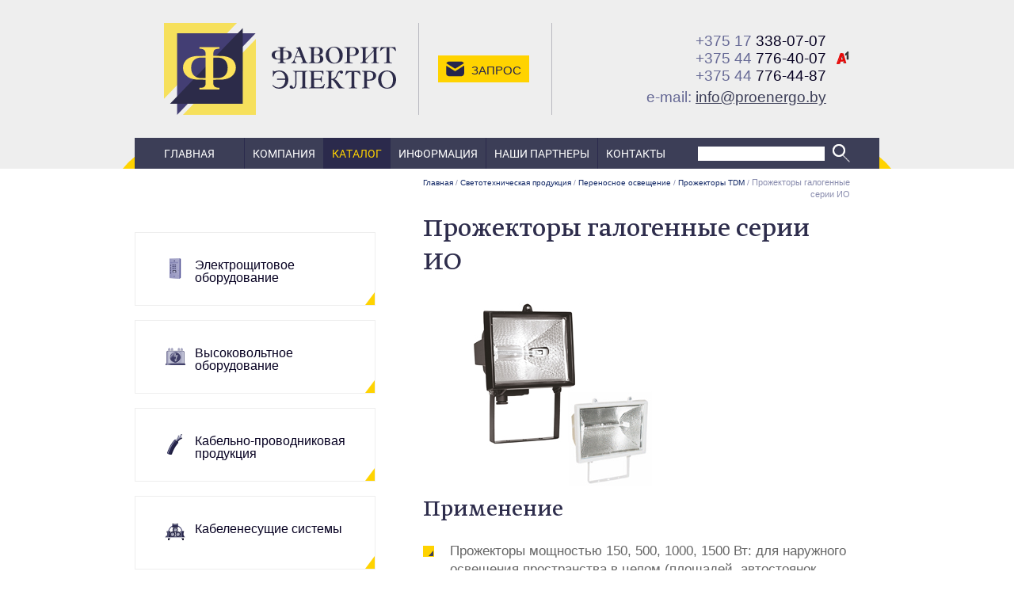

--- FILE ---
content_type: text/html; charset=utf-8
request_url: https://proenergo.by/svetotehnicheskaya-produktsiya/perenosnoe-osveschenie/prozhektoryi-tdm/prozhektoryi-galogennyie-serii-io
body_size: 10523
content:

<!DOCTYPE html><html lang="ru">
<html>
    <!-- type: catsect;  id: 870; parent: 866; alias: /svetotehnicheskaya-produktsiya/perenosnoe-osveschenie/prozhektoryi-tdm/prozhektoryi-galogennyie-serii-io; -->

    <head>
        <title>Прожекторы галогенные серии ИО</title>
        <meta http-equiv="Content-Type" content="text/html; charset=utf-8" />
        <meta name="Description" content=""/>
        <meta name="Keywords" content=""/>
        <link rel="icon" href="/static/images/favicon.svg" type="image/x-icon">
        <link rel="apple-touch-icon" href="/static/images/apple-touch-icon.png">
        <link rel="alternate icon" href="/static/images/favicon.ico">
        <link rel="mask-icon" href="/static/images/apple-mask-icon.svg" color="#433E74">
        <link rel="manifest" href="/static/images/manifest.json">
        <meta name="theme-color" content="#2C2B49">


        <meta name="viewport" content="width=device-width, initial-scale=1, maximum-scale=1, user-scalable=no" />
		<link rel="stylesheet" href="/static/css/main.css?1699001964.5255845" type="text/css" />
        <link rel="stylesheet" href="/static/css/extra.css?1674147748.0" type="text/css" />
        
        <!-- Facebook Pixel Code --> <script> !function(f,b,e,v,n,t,s) {if(f.fbq)return;n=f.fbq=function(){n.callMethod? n.callMethod.apply(n,arguments):n.queue.push(arguments)}; if(!f._fbq)f._fbq=n;n.push=n;n.loaded=!0;n.version='2.0'; n.queue=[];t=b.createElement(e);t.async=!0; t.src=v;s=b.getElementsByTagName(e)[0]; s.parentNode.insertBefore(t,s)}(window, document,'script', 'https://connect.facebook.net/en_US/fbevents.js'); fbq('init', '2623289031244349'); fbq('track', 'PageView'); </script> <noscript><img height="1" width="1" style="display:none" src="https://www.facebook.com/tr?id=2623289031244349&ev=PageView&noscript=1" /></noscript> <!-- End Facebook Pixel Code -->
        
        
        

    </head>
    <body class="inner-page" id="top">


        <div class="head">
            <div class="container">
                <div class="head__wrapper">
                    <!-- Region: header -->
                    <!-- Logo -->
                    <div class="head__logo">
                        <a href="/" title="Фаворит-Электро">
                            <img src="/static/images/logo-fe.svg" alt="Фаворит-Электро" />
                        </a>
                    </div>
                    <!-- ~ Logo -->

                    <div class="head__slogan">Ваше спокойствие - наша работа!</div>

                    <div class="head__request">
                        <div class="head__request__button">
                            <a title="отправить запрос" data-toggle="modal" data-target="#request-modal"> Запрос</a>
                        </div>
                    </div>

                    <div class="head__contacts">
                        <div class="head__contacts__wrapper">
                            
                            <div class="head__contacts__phone"><a href="tel:375173380707" title="375173380707"><span>+375 17</span> 338-07-07</a></div>
                            
                            <div class="head__contacts__phone"><a href="tel:375447764007" title="375447764007"><span>+375 44</span> 776-40-07</a><br><a href="tel:375447764487" title="375447764487"><span>+375 44</span> 776-44-87</a></div>
                            
                            
                            <div class="head__contacts__email">e-mail: <a href="mailto:info@proenergo.by" title="info@proenergo.by">info@proenergo.by</a></div>
                        </div>
                    </div>
                    <!-- ~ Region: header -->
                </div>
            </div>
        </div>


        <div class="menu__navbar collapsed">
            <div class="menu__navbar__button collapsed"  data-toggle="collapse" aria-expanded="false" data-target="#navbar">
                Меню
            </div>
            

<div class="menu__search" id="mobile_search">
    
    <form action="/search" method="get" class="search-element-form">
        <input type="text" name="q" class="search-element-input" placeholder="" value='' />
        <input type="submit" value="" class="search-element-button">
    </form>
    <div class="search-element-results"></div>
</div>


        </div>


        <div class="menu">
            <div class="container">
                <div class="menu__wrapper">

                    
                    <div class="primary-menu collapse" id="navbar">
                        <div class="primary_menu-menu" id="n1av2">
                            
                            


<!-- element-navigation.html -->

  <ul>
    
      <li class="first ">
        <a href="/">Главная</a> 
        
        
      </li> 
    
      <li class="">
        <a href="/kompanya">Компания</a> 
        
        
      </li> 
    
      <li class="active ">
        <a href="/katalog">Каталог</a> 
        
          
            
              
              


<!-- element-navigation.html -->

  <ul>
    
      <li class="first ">
        <a href="/elektroschitovoe-oborudovanie" title="Электрощитовое оборудование" class="catalog_menu__item__link">
          
            
            
            <img src="/files/page/2167/ico-schit-mia.png" alt="" class="catalog_menu__item__link__icon default">
            
            
            <img src="/files/page/2167/ico-schit-mis.png" alt="" class="catalog_menu__item__link__icon hover">
            
            
            <img src="/files/page/2167/ico-schit-mia.png" alt="" class="catalog_menu__item__link__icon active">
            
          
            Электрощитовое оборудование
        </a>
        
      </li> 
    
      <li class="">
        <a href="/vyisokovoltnoe-oborudovanie" title="Высоковольтное оборудование" class="catalog_menu__item__link">
          
            
            
            <img src="/files/page/15/ico-transformator-mini-x2.png" alt="" class="catalog_menu__item__link__icon default">
            
            
            <img src="/files/page/15/ico-transformator-mini-x1.png" alt="" class="catalog_menu__item__link__icon hover">
            
            
            <img src="/files/page/15/ico-transformator-mini-x2.png" alt="" class="catalog_menu__item__link__icon active">
            
          
            Высоковольтное оборудование
        </a>
        
      </li> 
    
      <li class="">
        <a href="/kabelno-provodnikovaya-produktsya" title="Кабельно-проводниковая продукция" class="catalog_menu__item__link">
          
            
            
            <img src="/files/page/11/ico-kabel-mini-2.png" alt="" class="catalog_menu__item__link__icon default">
            
            
            <img src="/files/page/11/ico-kabel-mini-x1.png" alt="" class="catalog_menu__item__link__icon hover">
            
            
            <img src="/files/page/11/ico-kabel-mini-2.png" alt="" class="catalog_menu__item__link__icon active">
            
          
            Кабельно-проводниковая продукция
        </a>
        
      </li> 
    
      <li class="">
        <a href="/kabelenesuschie-sistemy" title="Кабеленесущие системы" class="catalog_menu__item__link">
          
            
            
            <img src="/files/page/12/ico-kabsystems-mini-x2.png" alt="" class="catalog_menu__item__link__icon default">
            
            
            <img src="/files/page/12/ico-kabsystems-mini-x1.png" alt="" class="catalog_menu__item__link__icon hover">
            
            
            <img src="/files/page/12/ico-kabsystems-mini-x2.png" alt="" class="catalog_menu__item__link__icon active">
            
          
            Кабеленесущие системы
        </a>
        
      </li> 
    
      <li class="">
        <a href="/elektrotehnicheskaya-produktsiya" title="Электротехническая продукция" class="catalog_menu__item__link">
          
            
            
            <img src="/files/page/13/ico-electric-mini-x2.png" alt="" class="catalog_menu__item__link__icon default">
            
            
            <img src="/files/page/13/ico-electric-mini-x1.png" alt="" class="catalog_menu__item__link__icon hover">
            
            
            <img src="/files/page/13/ico-electric-mini-x2.png" alt="" class="catalog_menu__item__link__icon active">
            
          
            Электротехническая продукция
        </a>
        
      </li> 
    
      <li class="active ">
        <a href="/svetotehnicheskaya-produktsiya" title="Светотехническая продукция" class="catalog_menu__item__link">
          
            
            
            <img src="/files/page/14/ico-lamp-mini-x2.png" alt="" class="catalog_menu__item__link__icon default">
            
            
            <img src="/files/page/14/ico-lamp-mini-x1.png" alt="" class="catalog_menu__item__link__icon hover">
            
            
            <img src="/files/page/14/ico-lamp-mini-x2.png" alt="" class="catalog_menu__item__link__icon active">
            
          
            Светотехническая продукция
        </a>
        
          
          
            
            


<!-- element-navigation.html -->

  <ul>
    
      <li class="first ">
        <a href="/svetotehnicheskaya-produktsiya/istochniki-sveta" title="Источники света" class="catalog_menu__item__link">
          
            
            
            
            
          
            Источники света
        </a>
        
      </li> 
    
      <li class="">
        <a href="/svetotehnicheskaya-produktsiya/kommunalnoe-i-bytovoe-osveschenie" title="Коммунальное и бытовое освещение" class="catalog_menu__item__link">
          
            
            
            
            
          
            Коммунальное и бытовое освещение
        </a>
        
      </li> 
    
      <li class="">
        <a href="/svetotehnicheskaya-produktsiya/kommercheskoe-osveschenie" title="Торговое и офисное освещение" class="catalog_menu__item__link">
          
            
            
            
            
          
            Торговое и офисное освещение
        </a>
        
      </li> 
    
      <li class="">
        <a href="/svetotehnicheskaya-produktsiya/promyshlennoe-osveschenie" title="Промышленное освещение" class="catalog_menu__item__link">
          
            
            
            
            
          
            Промышленное освещение
        </a>
        
      </li> 
    
      <li class="">
        <a href="/svetotehnicheskaya-produktsiya/ulichnoe-i-arhitekturnoe-osveschenie" title="Уличное и архитектурное освещение" class="catalog_menu__item__link">
          
            
            
            
            
          
            Уличное и архитектурное освещение
        </a>
        
      </li> 
    
      <li class="">
        <a href="/svetotehnicheskaya-produktsiya/avarijnoe-osveschenie" title="Аварийное освещение" class="catalog_menu__item__link">
          
            
            
            
            
          
            Аварийное освещение
        </a>
        
      </li> 
    
      <li class="active ">
        <a href="/svetotehnicheskaya-produktsiya/perenosnoe-osveschenie" title="Переносное освещение" class="catalog_menu__item__link">
          
            
            
            
            
          
            Переносное освещение
        </a>
        
          
          
            
            


<!-- element-navigation.html -->

  <ul>
    
      <li class="first ">
        <a href="/svetotehnicheskaya-produktsiya/perenosnoe-osveschenie/prozhektoryi-era" title="Прожекторы ЭРА" class="catalog_menu__item__link">
          
            
            
            
            
          
            Прожекторы ЭРА
        </a>
        
      </li> 
    
      <li class="active ">
        <a href="/svetotehnicheskaya-produktsiya/perenosnoe-osveschenie/prozhektoryi-tdm" title="Прожекторы TDM" class="catalog_menu__item__link">
          
            
            
            
            
          
            Прожекторы TDM
        </a>
        
          
          
            
            


<!-- element-navigation.html -->

  <ul>
    
      <li class="first ">
        <a href="/svetotehnicheskaya-produktsiya/perenosnoe-osveschenie/prozhektoryi-tdm/prozhektor-serii-pzm-35" title="Прожектор серии ПЗМ-35" class="catalog_menu__item__link">
          
            
            
            
            
          
            Прожектор серии ПЗМ-35
        </a>
        
      </li> 
    
      <li class="">
        <a href="/svetotehnicheskaya-produktsiya/perenosnoe-osveschenie/prozhektoryi-tdm/prozhektoryi-svetodiodnyie-serii-sdo" title="Прожекторы светодиодные серии СДО" class="catalog_menu__item__link">
          
            
            
            
            
          
            Прожекторы светодиодные серии СДО
        </a>
        
      </li> 
    
      <li class="">
        <a href="/svetotehnicheskaya-produktsiya/perenosnoe-osveschenie/prozhektoryi-tdm/prozhektoryi-metallogalogennyie-serii-go" title="Прожекторы металлогалогенные серии ГО" class="catalog_menu__item__link">
          
            
            
            
            
          
            Прожекторы металлогалогенные серии ГО
        </a>
        
      </li> 
    
      <li class="last active ">
        <a href="/svetotehnicheskaya-produktsiya/perenosnoe-osveschenie/prozhektoryi-tdm/prozhektoryi-galogennyie-serii-io" title="Прожекторы галогенные серии ИО" class="catalog_menu__item__link">
          
            
            
            
            
          
            Прожекторы галогенные серии ИО
        </a>
        
          
          
            
            


<!-- element-navigation.html -->

<!-- ~ element-navigation.html -->



          
          
        
      </li> 
    
  </ul>

<!-- ~ element-navigation.html -->



          
          
        
      </li> 
    
      <li class="last ">
        <a href="/svetotehnicheskaya-produktsiya/perenosnoe-osveschenie/prozhektoryi-iek" title="Переносное освещение IEK" class="catalog_menu__item__link">
          
            
            
            
            
          
            Переносное освещение IEK
        </a>
        
      </li> 
    
  </ul>

<!-- ~ element-navigation.html -->



          
          
        
      </li> 
    
      <li class="">
        <a href="/svetotehnicheskaya-produktsiya/upravlenie-osvescheniem-i-komplektuyuschie" title="Управление освещением и комплектующие" class="catalog_menu__item__link">
          
            
            
            
            
          
            Управление освещением и комплектующие
        </a>
        
      </li> 
    
      <li class="last ">
        <a href="/svetotehnicheskaya-produktsiya/oporyi-osvescheniya-kronshtejnyi-flagshtoki" title="Опоры освещения, кронштейны, флагштоки" class="catalog_menu__item__link">
          
            
            
            
            
          
            Опоры освещения, кронштейны, флагштоки
        </a>
        
      </li> 
    
  </ul>

<!-- ~ element-navigation.html -->



          
          
        
      </li> 
    
      <li class="">
        <a href="/stroitelnoe-oborudovanie" title="Строительное оборудование" class="catalog_menu__item__link">
          
            
            
            <img src="/files/page/2363/ico-sborud-h.png" alt="Строительное оборудование" class="catalog_menu__item__link__icon default">
            
            
            <img src="/files/page/2363/ico-sborud-ho.png" alt="Строительное оборудование" class="catalog_menu__item__link__icon hover">
            
            
            <img src="/files/page/2363/ico-sborud-h.png" alt="Строительное оборудование" class="catalog_menu__item__link__icon active">
            
          
            Строительное оборудование
        </a>
        
      </li> 
    
      <li class="">
        <a href="/rashodnyie-materialyi" title="Расходные материалы" class="catalog_menu__item__link">
          
            
            
            
            
          
            Расходные материалы
        </a>
        
      </li> 
    
      <li class="last ">
        <a href="/sredstva-individualnoj-zaschityi-i-spetsodezhda" title="Средства индивидуальной защиты и спецодежда" class="catalog_menu__item__link">
          
            
            
            <img src="/files/page/2365/ico-sr-ho2a.png" alt="" class="catalog_menu__item__link__icon default">
            
            
            <img src="/files/page/2365/ico-sr-ho.png" alt="" class="catalog_menu__item__link__icon hover">
            
            
            <img src="/files/page/2365/ico-sr-ho2a.png" alt="" class="catalog_menu__item__link__icon active">
            
          
            Средства индивидуальной защиты и спецодежда
        </a>
        
      </li> 
    
  </ul>

<!-- ~ element-navigation.html -->



            
          
          
          
            
            


<!-- element-navigation.html -->

<!-- ~ element-navigation.html -->



          
          
        
        
      </li> 
    
      <li class="">
        <a href="/stati">Информация</a> 
        
        
      </li> 
    
      <li class="">
        <a href="/partnery">Наши партнеры</a> 
        
        
      </li> 
    
      <li class="last ">
        <a href="/kontakty">Контакты</a> 
        
        
      </li> 
    
  </ul>

<!-- ~ element-navigation.html -->



                        </div>
                    </div>
                    

<div class="menu__search" id="menu_search">
    
    <form action="/search" method="get" class="search-element-form">
        <input type="text" name="q" class="search-element-input" placeholder="" value='' />
        <input type="submit" value="" class="search-element-button">
    </form>
    <div class="search-element-results"></div>
</div>


                </div>
            </div>
        </div>

        
        <!-- Introduction -->


        <div class="catalog_menu__navbar collapsed" data-toggle="collapse" aria-expanded="false" data-target="#navbar2">
            <div class="catalog_menu__navbar__wrapper">
                Каталог
            </div>
        </div>
        <!-- ~ Introduction -->

        <div class="container main"> 
            <div class="row">
                <!-- Region: dock-2 -->

                <!-- Region: sidebar-1 -->
                <div class="col-lg-7 col-md-9 myvisible collapse navbar-collapse" id="navbar2">
                    <div class="main__left">
                    
                    <div class="block block-catalog-menu">
    
      


  <!-- block-catalog.html:content -->
  
  <div class="catalog_menu">
    
    
    <div class="catalog_menu__item first ">
        <a href="/elektroschitovoe-oborudovanie" class="catalog_menu__item__link">
            
            
            <img src="/files/page/2167/ico-schit-mis.png" alt="" class="catalog_menu__item__link__icon default">
            
            
            <img src="/files/page/2167/ico-schit-m.png" alt="" class="catalog_menu__item__link__icon hover">
            
            
            <img src="/files/page/2167/ico-schit-mia.png" alt="" class="catalog_menu__item__link__icon active">
            
            Электрощитовое оборудование
        </a>
            
      </div>
    
    <div class="catalog_menu__item ">
        <a href="/vyisokovoltnoe-oborudovanie" class="catalog_menu__item__link">
            
            
            <img src="/files/page/15/ico-transformator-mini-x1.png" alt="" class="catalog_menu__item__link__icon default">
            
            
            <img src="/files/page/15/ico-transformator-mini-x3.png" alt="" class="catalog_menu__item__link__icon hover">
            
            
            <img src="/files/page/15/ico-transformator-mini-x2.png" alt="" class="catalog_menu__item__link__icon active">
            
            Высоковольтное оборудование
        </a>
            
      </div>
    
    <div class="catalog_menu__item ">
        <a href="/kabelno-provodnikovaya-produktsya" class="catalog_menu__item__link">
            
            
            <img src="/files/page/11/ico-kabel-mini-x1.png" alt="" class="catalog_menu__item__link__icon default">
            
            
            <img src="/files/page/11/ico-kabel-mini-3.png" alt="" class="catalog_menu__item__link__icon hover">
            
            
            <img src="/files/page/11/ico-kabel-mini-2.png" alt="" class="catalog_menu__item__link__icon active">
            
            Кабельно-проводниковая продукция
        </a>
            
      </div>
    
    <div class="catalog_menu__item ">
        <a href="/kabelenesuschie-sistemy" class="catalog_menu__item__link">
            
            
            <img src="/files/page/12/ico-kabsystems-mini-x1.png" alt="" class="catalog_menu__item__link__icon default">
            
            
            <img src="/files/page/12/ico-kabsystems-mini-x3.png" alt="" class="catalog_menu__item__link__icon hover">
            
            
            <img src="/files/page/12/ico-kabsystems-mini-x2.png" alt="" class="catalog_menu__item__link__icon active">
            
            Кабеленесущие системы
        </a>
            
      </div>
    
    <div class="catalog_menu__item ">
        <a href="/elektrotehnicheskaya-produktsiya" class="catalog_menu__item__link">
            
            
            <img src="/files/page/13/ico-electric-mini-x1.png" alt="" class="catalog_menu__item__link__icon default">
            
            
            <img src="/files/page/13/ico-electric-mini-x3.png" alt="" class="catalog_menu__item__link__icon hover">
            
            
            <img src="/files/page/13/ico-electric-mini-x2.png" alt="" class="catalog_menu__item__link__icon active">
            
            Электротехническая продукция
        </a>
            
      </div>
    
    <div class="catalog_menu__item active ">
        <a href="/svetotehnicheskaya-produktsiya" class="catalog_menu__item__link">
            
            
            <img src="/files/page/14/ico-lamp-mini-x1.png" alt="" class="catalog_menu__item__link__icon default">
            
            
            <img src="/files/page/14/ico-lamp-mini-x3.png" alt="" class="catalog_menu__item__link__icon hover">
            
            
            <img src="/files/page/14/ico-lamp-mini-x2.png" alt="" class="catalog_menu__item__link__icon active">
            
            Светотехническая продукция
        </a>
            
              
              
                <ul>
                
                    <li class="first ">
                        <a href="/svetotehnicheskaya-produktsiya/istochniki-sveta" title="Источники света">Источники света</a>
                    </li>
                
                    <li class="">
                        <a href="/svetotehnicheskaya-produktsiya/kommunalnoe-i-bytovoe-osveschenie" title="Коммунальное и бытовое освещение">Коммунальное и бытовое освещение</a>
                    </li>
                
                    <li class="">
                        <a href="/svetotehnicheskaya-produktsiya/kommercheskoe-osveschenie" title="Торговое и офисное освещение">Торговое и офисное освещение</a>
                    </li>
                
                    <li class="">
                        <a href="/svetotehnicheskaya-produktsiya/promyshlennoe-osveschenie" title="Промышленное освещение">Промышленное освещение</a>
                    </li>
                
                    <li class="">
                        <a href="/svetotehnicheskaya-produktsiya/ulichnoe-i-arhitekturnoe-osveschenie" title="Уличное и архитектурное освещение">Уличное и архитектурное освещение</a>
                    </li>
                
                    <li class="">
                        <a href="/svetotehnicheskaya-produktsiya/avarijnoe-osveschenie" title="Аварийное освещение">Аварийное освещение</a>
                    </li>
                
                    <li class="active ">
                        <a href="/svetotehnicheskaya-produktsiya/perenosnoe-osveschenie" title="Переносное освещение">Переносное освещение</a>
                    </li>
                
                    <li class="">
                        <a href="/svetotehnicheskaya-produktsiya/upravlenie-osvescheniem-i-komplektuyuschie" title="Управление освещением и комплектующие">Управление освещением и комплектующие</a>
                    </li>
                
                    <li class="last ">
                        <a href="/svetotehnicheskaya-produktsiya/oporyi-osvescheniya-kronshtejnyi-flagshtoki" title="Опоры освещения, кронштейны, флагштоки">Опоры освещения, кронштейны, флагштоки</a>
                    </li>
                
                </ul>
              
            
      </div>
    
    <div class="catalog_menu__item ">
        <a href="/stroitelnoe-oborudovanie" class="catalog_menu__item__link">
            
            
            <img src="/files/page/2363/ico-sborud-ho.png" alt="Строительное оборудование" class="catalog_menu__item__link__icon default">
            
            
            <img src="/files/page/2363/ico-sborud-a.png" alt="Строительное оборудование" class="catalog_menu__item__link__icon hover">
            
            
            <img src="/files/page/2363/ico-sborud-h.png" alt="Строительное оборудование" class="catalog_menu__item__link__icon active">
            
            Строительное оборудование
        </a>
            
      </div>
    
    <div class="catalog_menu__item ">
        <a href="/rashodnyie-materialyi" class="catalog_menu__item__link">
            
            
            
            
            Расходные материалы
        </a>
            
      </div>
    
    <div class="catalog_menu__item last ">
        <a href="/sredstva-individualnoj-zaschityi-i-spetsodezhda" class="catalog_menu__item__link">
            
            
            <img src="/files/page/2365/ico-sr-ho.png" alt="" class="catalog_menu__item__link__icon default">
            
            
            <img src="/files/page/2365/ico-sr-ho-light.png" alt="" class="catalog_menu__item__link__icon hover">
            
            
            <img src="/files/page/2365/ico-sr-ho2a.png" alt="" class="catalog_menu__item__link__icon active">
            
            Средства индивидуальной защиты и спецодежда
        </a>
            
      </div>
      
  </div>
  <!-- ~ block-catalog.html:content -->
  


</div>
                    </div>
                </div>

                <div class="col-lg-17 col-md-15">
                    <div class="main__content main__right">
                            
  <!-- element-breadcrumbs.html -->
<div class="breadcrumbs">
    <div class="breadcrumbs__wrapper">
        <div class="elem elem-breadcrumbs">
            <ul class="breadcrumbs-menu">
                <li class="first"><a href="/" title="Главная">Главная</a></li>
                
                    <li class="">/ <a href="/svetotehnicheskaya-produktsiya" title="Светотехническая продукция">Светотехническая продукция</a></li>
                
                    <li class="">/ <a href="/svetotehnicheskaya-produktsiya/perenosnoe-osveschenie" title="Переносное освещение">Переносное освещение</a></li>
                
                    <li class="">/ <a href="/svetotehnicheskaya-produktsiya/perenosnoe-osveschenie/prozhektoryi-tdm" title="Прожекторы TDM">Прожекторы TDM</a></li>
                
                    <li class="last active">/ <a href="/svetotehnicheskaya-produktsiya/perenosnoe-osveschenie/prozhektoryi-tdm/prozhektoryi-galogennyie-serii-io" title="Прожекторы галогенные серии ИО">Прожекторы галогенные серии ИО</a></li>
                
            </ul>
        </div>
    </div>
</div>
  <!-- ~ element-breadcrumbs.html -->

                <!-- Content -->
                    
                    
                    
                    




                    

                        <div class="main__content__wrapper ">
                            
                            <h1>
  
    Прожекторы галогенные серии ИО
  
</h1> 
                            
  
  <!-- page-catitem.html:after_title -->
  
    <!-- snippets/contact-message_error.html -->

<!-- ~ snippets/contact-message_error.html -->
  

  
    <!-- snippets/contact-message_success.html -->

<!-- ~ snippets/contact-message_success.html -->
  
  <!-- ~ page-catitem.html:after_title -->

                            

                            

  
    
    <div class="catsect__images">
      
      <div class="catsect__image">
        <img src="/files/page/870/io_main.jpg" alt="">
      </div>
      
    </div>
    

    

  <!-- page-catsect.html:children -->
  
  
  

<!-- ~ page-catsect.html:children -->


  

                            
  
    
    
    <!-- page-catsect.html:content_footer -->
    
    
      
    
  <!-- ~ page-catsect.html:content_footer -->

                            
  
  <h2>Применение</h2>
<ul>
<li>Прожекторы мощностью 150, 500, 1000, 1500 Вт: для наружного освещения пространства в целом (площадей, автостоянок, строительных площадок и т.п.) или подсветки объектов (витрин, экспозиций, рекламных стендов и щитов, фасадов зданий и т.д.);</li>
<li>Прожекторы мощностью 150, 500 Вт: для внутреннего освещения больших помещений (залов, спортивных помещений, автостоянок и т.п.) в условиях конвекции воздуха.</li>
</ul>
<h2>Материалы</h2>
<ul>
<li>Корпус прожектора выполнен из устойчивого к коррозии алюминиевого сплава. Качественное покрытие корпуса термостойкой краской;</li>
<li>Керамический ламподержатель;</li>
<li>Скоба крепления держателей лампы выполнена из анодированной стали;</li>
<li>Клеммная коробка выполнена из пластика, не поддерживающего горение;</li>
<li>Контактная группа &ndash; из электротехнической меди.</li>
</ul>
<h2>Конструкция</h2>
<ul>
<li>Конструкция прожектора и применяемые материалы обеспечивают высокую механическую прочность и защиту от проникновения пыли и влаги по классу IP 54.</li>
<li>Крепление крышки 4-мя саморезами и резиновый уплотнитель обеспечивают надежную защиту токопроводящих элементов.</li>
<li>Уплотнитель из полиуретана между стеклом и корпусом прожектора обеспечивает защиту прожектора от проникновения пыли и влаги по классу IP 54.</li>
<li>Глубокие шлицы винтов крепления.</li>
<li>Резиновые стопорные кольца для предотвращения выпадения винтов крепления.</li>
</ul>
<h2>Преимущества</h2>
<ul>
<li>Светоотражатель&nbsp;&mdash; алюминиевая фольга с рельефным тиснением.</li>
<li>Стекло&nbsp;&mdash; термостойкое, закаленное.</li>
<li>Антикоррозийное покрытие метизов и других металлических деталей.</li>
<li>Прожекторы комплектуются линейной галогенной лампой.</li>
</ul>

  
  <div class="catsect__attachments">
    
    <div class="catsect__attachment">
      <a href="/files/page/870/dec19987.pdf" title="Декларация" target="_blank">Декларация</a>
    </div>
    
  </div>
  

  <div class="catsect__request">
    <a href="?request=1" class="button">Отправить запрос</a>
  </div>
  


                            
  
    

<!-- element-backlink.html -->

  
  <div class="backlink">
    <a href="/svetotehnicheskaya-produktsiya/perenosnoe-osveschenie/prozhektoryi-tdm" title="">вернуться</a>
  </div>

<!-- ~ element-backlink.html -->


  

                            
                        </div>
                    </div>
                </div>
            </div>
        </div>

        

<div class="partners_slider">
    <div class="container">
        <div class="partners_slider__wrapper">
            <div class="partners_slider__objects owl-carousel">
            
            
                
                
                <div class="partners_slider__item owl-item">
                    <a href="/partnery/iek" title="IEK">
                        <img src="/files/cache/34/e7/34e78dd00e7fa861afdff358bcbf610d.png" alt="IEK">
                    </a>
                </div>
                
            
                
                
                <div class="partners_slider__item owl-item">
                    <a href="/partnery/rusenergo" title="Русэнерго, г. Пермь">
                        <img src="/files/cache/21/d3/21d331bb5f2abf6ff3f5c0b201ae534f.png" alt="Русэнерго, г. Пермь">
                    </a>
                </div>
                
            
                
                
                <div class="partners_slider__item owl-item">
                    <a href="/partnery/tomskcable" title="ТОМСККАБЕЛЬ">
                        <img src="/files/cache/8d/af/8daf445975eceed67c77d3782a099237.png" alt="ТОМСККАБЕЛЬ">
                    </a>
                </div>
                
            
                
                
                <div class="partners_slider__item owl-item">
                    <a href="/partnery/elkab" title="АО «ЭЛКАБ»">
                        <img src="/files/cache/d3/5b/d35b10ab52ac65151c22c15439b9e36d.png" alt="">
                    </a>
                </div>
                
            
                
                
                <div class="partners_slider__item owl-item">
                    <a href="/partnery/tdm-electric" title="TDM ELECTRIC">
                        <img src="/files/cache/82/a0/82a081e83fd6c17c32c168b1a79f425e.png" alt="TDM ELECTRIC">
                    </a>
                </div>
                
            
                
                
                <div class="partners_slider__item owl-item">
                    <a href="/partnery/gruppa-svel" title="Группа «СВЭЛ»">
                        <img src="/files/cache/93/99/9399cb5bfc23d258aff3379c2a0b4e8f.png" alt="Группа «СВЭЛ»">
                    </a>
                </div>
                
            
                
                
                <div class="partners_slider__item owl-item">
                    <a href="/partnery/velar" title="ВЕЛАР">
                        <img src="/files/cache/ac/0a/ac0a91c9e4558dd664932aff457093ff.png" alt="">
                    </a>
                </div>
                
            
                
                
                <div class="partners_slider__item owl-item">
                    <a href="/partnery/alttrans" title="Алттранс">
                        <img src="/files/cache/86/9b/869beec11db03e5e5c9c5677e7e91ca8.png" alt="Алттранс">
                    </a>
                </div>
                
            
                
                
                <div class="partners_slider__item owl-item">
                    <a href="/partnery/holding-cabelnyi-alians" title="Холдинг Кабельный Альянс">
                        <img src="/files/cache/ec/70/ec706c254633492886b53302eb013507.png" alt="Холдинг Кабельный Альянс">
                    </a>
                </div>
                
            
                
                
                <div class="partners_slider__item owl-item">
                    <a href="/partnery/ryibinskkabel-sp" title="Рыбинсккабель СП">
                        <img src="/files/cache/cc/d1/ccd1e83fc2fb92d2edea8224be1b5c31.png" alt="Рыбинсккабель СП">
                    </a>
                </div>
                
            
                
                
                <div class="partners_slider__item owl-item">
                    <a href="/partnery/saranskkabel" title="Сарансккабель">
                        <img src="/files/cache/de/08/de08a34509860cd07ed607f4bf623f35.png" alt="Сарансккабель">
                    </a>
                </div>
                
            
                
                
                <div class="partners_slider__item owl-item">
                    <a href="/partnery/em-kabel" title="ЭМ-КАБЕЛЬ">
                        <img src="/files/cache/aa/fa/aafad0af3bb254c6d16c8fd716604ae8.png" alt="ЭМ-КАБЕЛЬ">
                    </a>
                </div>
                
            
                
                
                <div class="partners_slider__item owl-item">
                    <a href="/partnery/energokabel" title="Энергокабель">
                        <img src="/files/cache/f3/c5/f3c5769b79d38958c2de5ae780ee3c56.png" alt="Завод «Энергокабель»">
                    </a>
                </div>
                
            
                
                
                <div class="partners_slider__item owl-item">
                    <a href="/partnery/okb-kp" title="ОКБ КП">
                        <img src="/files/cache/ba/14/ba149f71a93ebc09062ec610e7cd674e.png" alt="АО "ОКБ КП"">
                    </a>
                </div>
                
            
                
                
                <div class="partners_slider__item owl-item">
                    <a href="/partnery/samarskaya-kabelnaya-kompaniya" title="Самарская кабельная компания">
                        <img src="/files/cache/b1/db/b1dbf0b2b083570a99e9069f37ba5e2e.png" alt="Самарская кабельная компания">
                    </a>
                </div>
                
            
                
                
                <div class="partners_slider__item owl-item">
                    <a href="/partnery/mihnevskiy-zavod-elektroizdeliy" title="Михневский завод электроизделий">
                        <img src="/files/cache/b2/51/b2512e1481bafa4317aa2d068c8c75ae.png" alt="Михневский завод электроизделий">
                    </a>
                </div>
                
            
                
                
                <div class="partners_slider__item owl-item">
                    <a href="/partnery/nznk" title="НЗНК">
                        <img src="/files/cache/d7/13/d71303009d8576781ccee6d9f2a9410b.png" alt="НЗНК">
                    </a>
                </div>
                
            
                
                
                <div class="partners_slider__item owl-item">
                    <a href="/partnery/ooo-zavod-induktor" title="ООО «Завод Индуктор»">
                        <img src="/files/cache/08/e8/08e8e4901035faf4332acabcae46e5a6.png" alt="">
                    </a>
                </div>
                
            
                
                
                <div class="partners_slider__item owl-item">
                    <a href="/partnery/proenergo" title="PROENERGO">
                        <img src="/files/cache/05/ff/05fffcde0320669f0d0d20e99d6673ea.png" alt="">
                    </a>
                </div>
                
            
            </div>
        </div>
    </div>
</div>


        

        <div class="footer__menu">
            <div class="container">
                <div class="footer__menu__wrapper">

                    <div class="footer__menu__list">

                        <div class="footer__menu__element">
                            
                            
                            <a href="/" title="Главная">Главная</a>
                            
                            <a href="/kompanya" title="Компания">Компания</a>
                            
                            <a href="/katalog" title="Каталог">Каталог</a>
                            
                            <a href="/stati" title="Информация">Информация</a>
                            
                            <a href="/partnery" title="Наши партнеры">Наши партнеры</a>
                            
                            <a href="/kontakty" title="Контакты">Контакты</a>
                            
                        </div>

                    </div>

                    <div class="footer__search">
                        
                        <form action="/search" method="get" class="footer__search__form">
                            <input type="text" name="q" class="footer__search__input" placeholder="" value='' />
                            <input type="submit" value="" class="footer__search__button">
                        </form>
                    </div>

                </div>
            </div>
        </div>

        <div class="footer">
            <div class="container">
                <div class="footer__wrapper">
                    <div class="row">
                    <!-- Footer -->

                        <div class="col-lg-13 col-lg-push-7 col-md-10 col-md-push-8 col-sm-12 col-sm-push-6">
                            <div class="footer__info">
                                <div class="footer__logo">
                                    <a href="/" title="Фаворит-Электро"><img src="/static/images/logo-footer.svg" alt="Фаворит-Электро"></a>
                                </div>
                                <div class="footer__copyright">Copyright &copy; 2012-2026 <span class="str">Фаворит-Электро</span>,</div>
                                <div class="footer__address">220020 г. Минск, ул. Тимирязева, 85, оф. 404</div>
                                <div class="footer__all_right">Все права защищены, <a href="/sitemap">карта сайта</a></div>
                            </div>
                        </div>

                        <div class="col-lg-7 col-lg-pull-13 col-md-8 col-md-pull-10 col-sm-6 col-sm-pull-12 col-xs-10">
                            <div class="footer__social">
                                <div class="footer__social__links">
                                
                                    <a href="https://www.instagram.com/proenergo.by" title="Youtube" target="_blank"  class="icon-instagramm">&nbsp;</a>
<a href="https://www.youtube.com/@proenergo2526" title="Youtube" target="_blank" class="icon-youtube">&nbsp;</a>
                                
                                
                                </div>
                            </div>
                        </div>

                        <div class="col-lg-4 col-md-5 col-sm-6 col-xs-14">
                            <div class="footer__developer">
                                <div class="footer__developer__wrapper">Сайт сделан в <a href="http://fortima.by/" target="_blank" class="icon-fortima" rel="nofollow"></a></div>
                            </div>
                        </div>

                    <!-- ~ Footer -->
                    </div>
                </div>
            </div>
        </div>

        <div class="move-to-top scroll-up">
            <div class="move-to-top-wrapper">
                <a href="#top" class="move-to-top-link"></a>
            </div>
        </div>

        
<!-- Modal -->
<div id="request-modal" class="modal fade" role="dialog">
  <div class="modal-dialog">

    <!-- Modal content-->
    <div class="modal-content">
      <div class="modal-body">
        <div class="modal-close" data-dismiss="modal">
            Закрыть
        </div>
        <div class="h1">Запрос</div>

            
            
              <!-- snippets/contact-message_error.html -->

<!-- ~ snippets/contact-message_error.html -->
              <!-- snippets/contact-message_success.html -->

<!-- ~ snippets/contact-message_success.html -->

              
                

<!-- snippets/contact-message_form.html -->
  <div class="elem elem-contact-view">
    <form action="?modal=request" method="post" class="contact-form">
      <input type='hidden' name='csrfmiddlewaretoken' value='VW5QUQiVcpcB3dS5eSjgclmdxQnkpzAynUCEen2NfYz6NL7XQMF6G0Nf9ZMdRTsg' />
      
          
          <div class="form-row">
            <div class="form-label form-label-name required">
              <span><label for="id_page_7-field_0">Имя</label></span> <span class="required_symbol">*</span>
            </div>
            <div class="form-item form-item-name">
              <input type="text" name="page_7-field_0" required maxlength="200" id="id_page_7-field_0" />
              
            </div>
          </div>
          
        
      
          
          <div class="form-row">
            <div class="form-label form-label-name">
              <span><label for="id_page_7-field_1">Телефон</label></span> 
            </div>
            <div class="form-item form-item-name">
              <input type="text" name="page_7-field_1" maxlength="200" id="id_page_7-field_1" />
              
            </div>
          </div>
          
        
      
          
          <div class="form-row">
            <div class="form-label form-label-name required">
              <span><label for="id_page_7-field_2">E-mail</label></span> <span class="required_symbol">*</span>
            </div>
            <div class="form-item form-item-name">
              <input type="text" name="page_7-field_2" required maxlength="200" id="id_page_7-field_2" />
              
            </div>
          </div>
          
        
      
          
          <div class="form-row">
            <div class="form-label form-label-name required">
              <span><label for="id_page_7-field_3">Сообщение</label></span> <span class="required_symbol">*</span>
            </div>
            <div class="form-item form-item-name">
              <textarea name="page_7-field_3" cols="40" rows="10" required maxlength="5000" id="id_page_7-field_3">
</textarea>
              
            </div>
          </div>
          
        
      
          
          <div class="form-row form__group checkbox_field">
            <div class="form-item form-item-name form__item">
              <input type="checkbox" name="page_7-field_4" required id="id_page_7-field_4" />
              <label for="id_page_7-field_4">Соглашаюсь с <a href='/politika-obrabotki-lichnyih-dannyih' target='_blank'>политикой обработки личных данных</a></label>
              <span class="required_symbol">*</span>
              <div>
                 
              </div>
            </div>
            <div class="form-label form-label-name required">
              
            </div>
          </div>
          
        
      

      <input type="hidden" name="page_7-fhp_0" value="22fd2abd9dda39c40d22cbadfe69f367" id="id_page_7-fhp_0" />

<input type="hidden" name="page_7-fhp_1" id="id_page_7-fhp_1" />

      
      

      <div class="form-row form-row-7">
        <div class="form-item form-item-submit">
          <input type="submit" value="Отправить" name="field_contact-send" class="button" />
        </div>
      </div>
    </form>
  </div>
<!-- ~ snippets/contact-message_form.html -->

              
            

      </div>
    </div>

  </div>
</div>

        <script type="text/javascript" src="/static/CACHE/js/3134f2ecf97e.js"></script>
        <script src="/static/js/app.js"></script>

        <script type="text/javascript">
            $(document).ready(function() {
                $("a[rel]").fancybox({
                    openEffect  : 'none',
                    closeEffect : 'none'
                });
                
            });
        </script>

        <!-- Yandex.Metrika counter -->
<script type="text/javascript" >
   (function(m,e,t,r,i,k,a){m[i]=m[i]||function(){(m[i].a=m[i].a||[]).push(arguments)};
   m[i].l=1*new Date();k=e.createElement(t),a=e.getElementsByTagName(t)[0],k.async=1,k.src=r,a.parentNode.insertBefore(k,a)})
   (window, document, "script", "https://mc.yandex.ru/metrika/tag.js", "ym");

   ym(51921143, "init", {
        id:51921143,
        clickmap:true,
        trackLinks:true,
        accurateTrackBounce:true,
        webvisor:true
   });
</script>
<noscript><div><img src="https://mc.yandex.ru/watch/51921143" style="position:absolute; left:-9999px;" alt="" /></div></noscript>
<!-- /Yandex.Metrika counter --><!-- Global site tag (gtag.js) - Google Analytics -->
<script async src="https://www.googletagmanager.com/gtag/js?id=UA-132494624-1"></script>
<script>
  window.dataLayer = window.dataLayer || [];
  function gtag(){dataLayer.push(arguments);}
  gtag('js', new Date());

  gtag('config', 'UA-132494624-1');
</script>

    </body>
</html>
